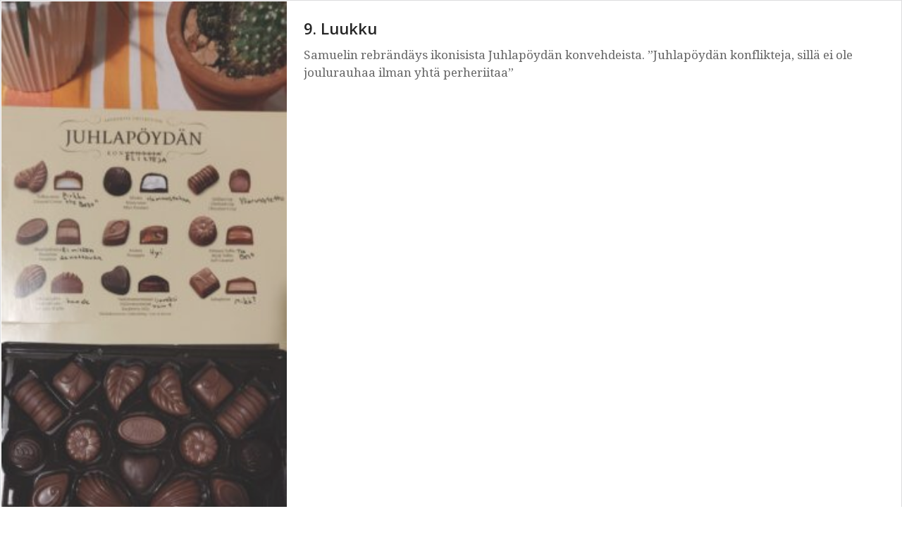

--- FILE ---
content_type: text/css
request_url: https://corpusry.fi/wp-content/themes/stargazer/css/embed.min.css?ver=6.7.4
body_size: 2046
content:
@font-face{font-family:Genericons;font-weight:400;font-style:normal;src:url(../fonts/genericons/genericons-regular-webfont.eot);src:url(../fonts/genericons/genericons-regular-webfont.eot?#iefix) format('embedded-opentype'),url(../fonts/genericons/genericons-regular-webfont.woff) format('woff'),url(../fonts/genericons/genericons-regular-webfont.ttf) format('truetype'),url(../fonts/genericons/genericons-regular-webfont.svg#genericonsregular) format('svg')}body{font-size:16px}img{max-width:100%;height:auto;margin-bottom:.75rem;-moz-box-sizing:border-box;box-sizing:border-box}a img{opacity:.85;-webkit-transition:all .5s ease-in-out;-moz-transition:all .5s ease-in-out;-o-transition:all .5s ease-in-out;transition:all .5s ease-in-out}a:hover img,a:focus img{opacity:1}@media only screen and (min-width:450px){.rtl img.portrait.stargazer-full{float:right;max-width:33%;margin:0 0 1.5rem 1.5rem;margin:-1.5rem -1.5rem 0 1.5rem}.ltr img.portrait.stargazer-full{float:left;max-width:33%;margin:0 1.5rem 1.5rem 0;margin:-1.5rem 1.5rem 0 -1.5rem}}.wp-embed{padding:1.5rem 1.5rem 0;background:#fff;border:1px solid #e3e3e3}.wp-embed p{margin-bottom:.75rem}.wp-embed-excerpt,.wp-embed-content{font-size:1.0625rem;font-family:'Droid Serif',Lora,Georgia,serif;color:#656565}.wp-embed-footer{padding:1rem 1.5rem;margin:0 0 0 -1.5rem;font-family:'Open Sans',Arial,sans-serif;border-top:1px solid #e3e3e3}.wp-embed .wp-embed-heading{margin-bottom:.75rem}.wp-embed-heading,.wp-embed-site-title{font-family:'Open Sans',Arial,sans-serif}.wp-embed .wp-embed-heading a{color:#252525}.entry-permalink::before,.post-format-link::before,.wp-embed-comments a::before,.wp-embed-share-dialog-open::before,.mejs-controls .mejs-button button::after,.mejs-overlay-button::after,.media-info-toggle::after,.wp-playlist-playing .wp-playlist-caption::before,.wp-playlist-item-meta::before{display:inline-block;font-family:Genericons;font-size:16px;font-style:normal;font-weight:400;font-variant:normal;line-height:1;vertical-align:middle;-webkit-font-smoothing:antialiased}.wp-embed-comments .dashicons,.wp-embed-comments a:hover .dashicons{display:none}.wp-embed-comments a{font-size:1rem}.wp-embed-comments+.wp-embed-share,.entry-permalink+.wp-embed-comments{margin-left:1rem}.wp-embed-comments a::before{content:'\f300';font-size:20px;margin-top:-3px}.wp-embed-share-dialog-open::before{content:'\f415';font-size:20px;margin-top:-3px}.wp-embed-share-dialog-open:hover,.wp-embed-share-dialog-open:focus{background:transparent}.wp-embed-share-dialog-open .dashicons,.wp-embed-share-dialog-open:hover .dashicons,.wp-embed-share-dialog-open:focus .dashicons{display:none}.post-format-link::before{content:'\f107';font-size:20px;margin-top:-3px;margin-right:1rem}.format-standard .post-format-link::before{content:'\f100'}.format-aside .post-format-link::before{content:'\f101'}.format-audio .post-format-link::before{content:'\f109'}.format-chat .post-format-link::before{content:'\f108'}.format-gallery .post-format-link::before{content:'\f103'}.image-sizes::before,.format-image .post-format-link::before{content:'\f102'}.format-link .post-format-link::before{content:'\f107'}.format-quote .post-format-link::before{content:'\f106'}.format-status .post-format-link::before{content:'\f105'}.format-video .post-format-link::before{content:'\f104'}.wp-embed-site-title a{font-size:.9375rem;font-weight:700}.gallery-count{font-style:italic}.wp-caption{position:relative;max-width:100%}.wp-caption .wp-caption-text{position:absolute;bottom:1.5rem;padding:.75rem;font-size:.9375rem}.ltr .wp-caption .wp-caption-text{margin-right:1.5rem}.rtl .wp-caption .wp-caption-text{margin-left:1.5rem}.format-image>img,.format-image>a img,.format-image>.wp-caption{margin-bottom:.75rem}.wp-caption .wp-caption-text{color:#e3e3e3;background:rgba(0,0,0,.75)}.avatar{width:60px;height:60px;margin:0 0 1.5rem;border:1px solid;border-radius:50%}.ltr .avatar{float:left;margin-right:1.5rem}.rtl .avatar{float:right;margin-left:1.5rem}body,.media-shortcode-extend .media-info,.wp-playlist-dark .wp-playlist-item{color:#656565}.media-info li,.wp-playlist-tracks,.wp-playlist-item,.archive-description,.navigation,.loop-nav,#sidebar-subsidiary,li.ping,.comment-content,.clean-my-archives .day-duplicate .day,.whistles-tabs-nav li a,.whistles-tabs .whistles-tabs-nav li a:hover,.whistles-tabs .whistles-tabs-nav li a:focus,.whistles-tabs .whistles-tabs-wrap,.whistles-toggle .whistle-title,.whistles-accordion .whistle-title,.whistles-toggle .whistle-content,.whistles-accordion .whistle-content{border-color:#e3e3e3}.wp-playlist-dark .wp-playlist-item-meta{color:#858585}.audio-shortcode-wrap,.media-shortcode-extend .media-info,.media-info-toggle,.entry-content .media-info-toggle,.media-info-toggle:hover,.media-info-toggle:focus,.wp-audio-shortcode.mejs-container,.mejs-controls,.mejs-volume-button .mejs-volume-slider,.mejs-overlay-play .mejs-overlay-button::after,.mejs-time-rail .mejs-time-float,.wp-playlist-dark{background:#252525}blockquote,blockquote a:hover,blockquote a:focus,.media-shortcode-extend a,.media-shortcode-extend a:hover,.media-shortcode-extend a:focus,.media-info-toggle,.entry-content .media-info-toggle,.mejs-time .mejs-currenttime,.mejs-time .mejs-duration,.mejs-volume-button .mejs-volume-slider .mejs-volume-current,.mejs-volume-button .mejs-volume-slider .mejs-volume-handle,.media-info-toggle:hover,.media-info-toggle:focus,.mejs-overlay-play .mejs-overlay-button::after,.mejs-time-rail .mejs-time-float,.wp-playlist-dark .wp-playlist-playing,.wp-playlist-dark .wp-playlist-caption:hover,.wp-playlist-dark .wp-playlist-caption:focus,.wp-playlist-dark .wp-playlist-item:hover .wp-playlist-dark .wp-playlist-item:focus,.skip-link .screen-reader-text:focus{color:#fff}.media-shortcode-extend .audio-info{border-color:#202020}.media-shortcode-extend .media-info li,.wp-playlist-dark .wp-playlist-item{border-color:#353535}.wp-video-shortcode .mejs-controls,.wp-playlist-dark .mejs-controls{border-color:#151515}.mejs-time-rail .mejs-time-float{border-color:#454545}.mejs-time-rail .mejs-time-float-corner{border-top-color:#fff}.mejs-time-rail .mejs-time-total,.mejs-horizontal-volume-slider .mejs-horizontal-volume-total,.mejs-volume-button .mejs-volume-slider .mejs-volume-total{background:#454545}.mejs-time-rail .mejs-time-current{background:rgba(255,255,255,.35)}.mejs-overlay-play .mejs-overlay-button::after{text-shadow:1px 1px 2px #151515}.mejs-button button:focus{outline-color:#555}.media-info-toggle::after{content:'\f431';color:#f5f5f5;vertical-align:top}.ltr .media-info-toggle::after{padding-left:5px}.rtl .media-info-toggle::after{padding-right:5px}.media-info-toggle.active::after{content:'\f432'}.mejs-button button::after{color:#fff}.mejs-unmute button::after{color:#454545}.mejs-fullscreen-button button::after{content:'\f474'}.mejs-play button::after{content:'\f452'}.mejs-pause button::after{content:'\f448'}.mejs-volume-button button::after{content:'\f109'}.wp-playlist-playing .wp-playlist-caption::before{content:'\f452'}.wp-playlist-current-item .wp-playlist-item-title::before{content:'\f109'}.wp-playlist-current-item .wp-playlist-item-album::before{content:'\f460'}.wp-playlist-current-item .wp-playlist-item-artist::before{content:'\f304'}.wp-playlist-playing .wp-playlist-caption::before,.wp-playlist-item-meta::before{padding-bottom:2px}.ltr .wp-playlist-item-meta::before{padding-right:3px}.rtl .wp-playlist-item-meta::before{padding-left:3px}.embed-wrap{position:relative;margin-bottom:1.5rem;padding-bottom:56.25%;padding-top:30px;height:0;overflow:hidden}.embed-wrap iframe,.embed-wrap object,.embed-wrap embed{position:absolute;top:0;left:0;width:100%;max-width:100%;height:100%}blockquote{margin:10px 10px 1.5rem;padding:1.5rem 1.5rem 0;font-size:1em;font-style:normal;border:2px dashed;outline:10px solid}blockquote cite{font-size:.875em;font-variant:small-caps}.twitter-tweet{width:100%;-moz-box-sizing:border-box;box-sizing:border-box}.en-us blockquote p{quotes:'\201C' '\201D'}.en-us blockquote p::before,.en-us blockquote p:first-child::before{content:'\201C'}.en-us blockquote p:last-child::after,.en-us blockquote p.is-last-child::after{content:'\201D'}.en-us blockquote p.has-cite:last-child::after,.en-us blockquote p.has-cite:last-child::before,.en-us blockquote p.has-cite-only:last-child::after,.en-us blockquote p.has-cite-only:last-child::before{content:''}blockquote{border-color:rgba(255,255,255,.15)}.avatar{border-color:#e3e3e3}.wp-embed>.audio-shortcode-wrap,.wp-embed>.wp-audio-shortcode,.wp-embed>.wp-video,.wp-embed-featured-image,.wp-embed>.wp-caption,.wp-embed>a>img,.wp-embed>img,.wp-embed>.embed-wrap{position:relative;margin-top:-1.5rem;margin-left:-1.5rem;margin-bottom:.75rem;width:calc(100% + 3rem)!important;max-width:calc(100% + 3rem)}.wp-embed-featured-image{margin-bottom:0}.wp-embed.format-quote .wp-embed-content>blockquote{width:calc(100% - 1.5rem);margin:-.875rem 0 10px -.875rem}